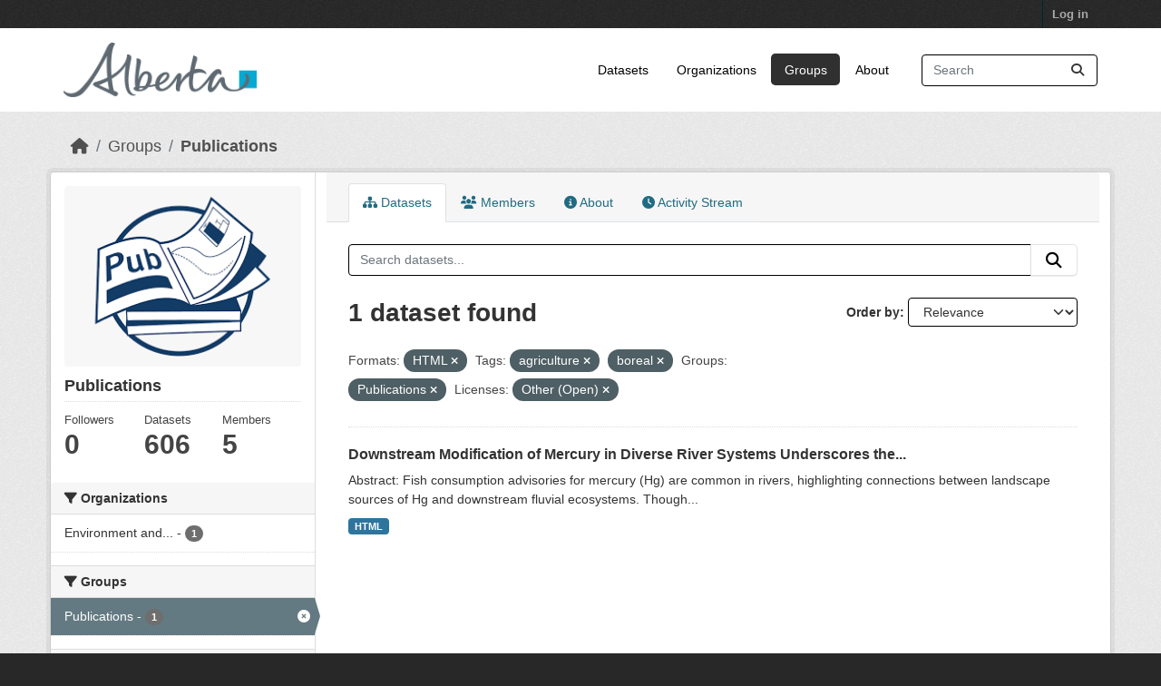

--- FILE ---
content_type: text/html; charset=utf-8
request_url: https://osmdatacatalog.alberta.ca/group/technical-reports?res_format=HTML&tags=agriculture&tags=boreal&groups=technical-reports&license_id=other-open
body_size: 5666
content:
<!DOCTYPE html>
<!--[if IE 9]> <html lang="en" class="ie9"> <![endif]-->
<!--[if gt IE 8]><!--> <html lang="en"  > <!--<![endif]-->
  <head>
    <meta charset="utf-8" />
      <meta name="csrf_field_name" content="_csrf_token" />
      <meta name="_csrf_token" content="IjMzNjA3NDM5NWI2NDE5Zjc1ZDBhMzVjOTFlOGVjNjhhNzk1ZDFlNWUi.aWvhag.wS8L1E2854XZeP9IzkDEORSCDm4" />

      <meta name="generator" content="ckan 2.11.3" />
      <meta name="viewport" content="width=device-width, initial-scale=1.0">
    <title>Publications - Groups - Oil Sands Monitoring</title>

    
    
  
    <link rel="shortcut icon" href="/base/images/ckan.ico" />
    
    
        
    <!-- Google tag (gtag.js) -->
    <script async src="https://www.googletagmanager.com/gtag/js?id=G-QLKBTQKEJV"></script>
    <script>
     window.dataLayer = window.dataLayer || [];
     function gtag(){dataLayer.push(arguments);}

     
         gtag('set', 'linker');

         gtag('js', new Date());

         gtag('config', 'G-QLKBTQKEJV', {
             anonymize_ip: true,
             linker: {
                 domains: []
             }
         });
     

     
     

    </script>


    

  <link rel="alternate" type="application/atom+xml" title="Oil Sands Monitoring - Datasets in group: Publications" href="/feeds/group/technical-reports.atom" />

  
  
    
  
      
      
      
    
  

    
    

 

  


    
    <link href="/webassets/base/51d427fe_main.css" rel="stylesheet"/>
<link href="/webassets/ckanext-scheming/728ec589_scheming_css.css" rel="stylesheet"/>
<link href="/webassets/ckanext-geoview/f197a782_geo-resource-styles.css" rel="stylesheet"/>
<link href="/webassets/vendor/f3b8236b_select2.css" rel="stylesheet"/>
<link href="/webassets/vendor/53df638c_fontawesome.css" rel="stylesheet"/>
<link href="/webassets/ckanext-goa_theme/22d3a3f4-goa_theme.css" rel="stylesheet"/>
<link href="/webassets/ckanext-activity/8dd77216_activity.css" rel="stylesheet"/><style>
        /* Remove the feature image */
.homepage section.featured.media-overlay {
display: none;
}
/*remove content box*/
.homepage div.module-content.box {
display: all;
}

      </style>
    
    

  </head>

  
  <body data-site-root="https://osmdatacatalog.alberta.ca/" data-locale-root="https://osmdatacatalog.alberta.ca/" >

    
    
        
    

    
    <div class="visually-hidden-focusable"><a href="#content">Skip to main content</a></div>
  

  
    

 
<div class="account-masthead">
  <div class="container">
     
    <nav class="account not-authed" aria-label="Account">
      <ul class="list-unstyled">
        
        <li><a href="/user/login">Log in</a></li>
         
      </ul>
    </nav>
     
  </div>
</div>

<header class="masthead">
  <div class="container">
      
    <nav class="navbar navbar-expand-lg navbar-light">
      <hgroup class="header-image navbar-left">

      
      
      <a class="logo" href="/">
        <img src="/uploads/admin/2022-01-24-232842.649523AB-Sig-2Color-Sky-RGB.jpg" alt="Oil Sands Monitoring"
          title="Oil Sands Monitoring" />
      </a>
      
      

       </hgroup>
      <button class="navbar-toggler" type="button" data-bs-toggle="collapse" data-bs-target="#main-navigation-toggle"
        aria-controls="main-navigation-toggle" aria-expanded="false" aria-label="Toggle navigation">
        <span class="fa fa-bars text-white"></span>
      </button>

      <div class="main-navbar collapse navbar-collapse" id="main-navigation-toggle">
        <ul class="navbar-nav ms-auto mb-2 mb-lg-0">
          
            
              
              

              <li><a href="/dataset/">Datasets</a></li><li><a href="/organization/">Organizations</a></li><li class="active"><a href="/group/">Groups</a></li><li><a href="/about">About</a></li>
            
          </ul>

      
      
          <form class="d-flex site-search" action="/dataset/" method="get">
              <label class="d-none" for="field-sitewide-search">Search Datasets...</label>
              <input id="field-sitewide-search" class="form-control me-2"  type="text" name="q" placeholder="Search" aria-label="Search datasets..."/>
              <button class="btn" type="submit" aria-label="Submit"><i class="fa fa-search"></i></button>
          </form>
      
      </div>
    </nav>
  </div>
</header>

  
    <div class="main">
      <div id="content" class="container">
        
          
            <div class="flash-messages">
              
                
              
            </div>
          

          
            <div class="toolbar" role="navigation" aria-label="Breadcrumb">
              
                
                  <ol class="breadcrumb">
                    
<li class="home"><a href="/" aria-label="Home"><i class="fa fa-home"></i><span> Home</span></a></li>
                    
  <li><a href="/group/">Groups</a></li>
  <li class="active"><a href="/group/technical-reports" title="Publications">Publications</a></li>

                  </ol>
                
              
            </div>
          

          <div class="row wrapper">
            
            
            

            
              <aside class="secondary col-md-3">
                
                
  
  


<section id="group-info" class="module module-narrow">
  <div class="module context-info">
    <div class="module-content">
    
    
    <div class="image">
      <a href="">
        <img src="https://osmdatacatalog.alberta.ca/uploads/group/2021-05-06-161345.038062publications.png" width="190" height="118" alt="technical-reports" />
      </a>
    </div>
    
    
    <h1 class="heading">
      Publications
      
    </h1>
    
    
    
    
    
      
      
      <div class="nums">
        <dl>
          <dt>Followers</dt>
          <dd><span>0</span></dd>
        </dl>
        <dl>
          <dt>Datasets</dt>
          <dd><span>606</span></dd>
        </dl>
        <dl>
          <dt>Members</dt>
          <dd>5</dd>
        </dl>
      </div>
      
      
        
      
    
    
    </div>
  </div>
</section>


  <div class="filters">
    <div>
      
        

    
    
	
	    
		<section class="module module-narrow module-shallow">
		    
			<h2 class="module-heading">
			    <i class="fa fa-filter"></i>
			    Organizations
			</h2>
		    
		    
			
			    
				<nav aria-label="Organizations">
				    <ul class="list-unstyled nav nav-simple nav-facet">
					
					    
					    
					    
					    
					    <li class="nav-item ">
						<a href="/group/1d88832d-7c28-462f-952c-1dbbfa988f65?res_format=HTML&amp;tags=agriculture&amp;tags=boreal&amp;groups=technical-reports&amp;license_id=other-open&amp;organization=alberta-environment-and-parks" title="Environment and Protected Areas">
						    <span class="item-label">Environment and...</span>
						    <span class="hidden separator"> - </span>
						    <span class="item-count badge">1</span>

							
						</a>
					    </li>
					
				    </ul>
				</nav>

				<p class="module-footer">
				    
					
				    
				</p>
			    
			
		    
		</section>
	    
	
    

      
        

    
    
	
	    
		<section class="module module-narrow module-shallow">
		    
			<h2 class="module-heading">
			    <i class="fa fa-filter"></i>
			    Groups
			</h2>
		    
		    
			
			    
				<nav aria-label="Groups">
				    <ul class="list-unstyled nav nav-simple nav-facet">
					
					    
					    
					    
					    
					    <li class="nav-item  active">
						<a href="/group/1d88832d-7c28-462f-952c-1dbbfa988f65?res_format=HTML&amp;tags=agriculture&amp;tags=boreal&amp;license_id=other-open" title="">
						    <span class="item-label">Publications</span>
						    <span class="hidden separator"> - </span>
						    <span class="item-count badge">1</span>

							<span class="facet-close"> <i class="fa fa-solid fa-circle-xmark"></i></span>
						</a>
					    </li>
					
				    </ul>
				</nav>

				<p class="module-footer">
				    
					
				    
				</p>
			    
			
		    
		</section>
	    
	
    

      
        

    
    
	
	    
		<section class="module module-narrow module-shallow">
		    
			<h2 class="module-heading">
			    <i class="fa fa-filter"></i>
			    Tags
			</h2>
		    
		    
			
			    
				<nav aria-label="Tags">
				    <ul class="list-unstyled nav nav-simple nav-facet">
					
					    
					    
					    
					    
					    <li class="nav-item  active">
						<a href="/group/1d88832d-7c28-462f-952c-1dbbfa988f65?res_format=HTML&amp;tags=boreal&amp;groups=technical-reports&amp;license_id=other-open" title="">
						    <span class="item-label">agriculture</span>
						    <span class="hidden separator"> - </span>
						    <span class="item-count badge">1</span>

							<span class="facet-close"> <i class="fa fa-solid fa-circle-xmark"></i></span>
						</a>
					    </li>
					
					    
					    
					    
					    
					    <li class="nav-item ">
						<a href="/group/1d88832d-7c28-462f-952c-1dbbfa988f65?res_format=HTML&amp;tags=agriculture&amp;tags=boreal&amp;groups=technical-reports&amp;license_id=other-open&amp;tags=bioaccumulation" title="">
						    <span class="item-label">bioaccumulation</span>
						    <span class="hidden separator"> - </span>
						    <span class="item-count badge">1</span>

							
						</a>
					    </li>
					
					    
					    
					    
					    
					    <li class="nav-item  active">
						<a href="/group/1d88832d-7c28-462f-952c-1dbbfa988f65?res_format=HTML&amp;tags=agriculture&amp;groups=technical-reports&amp;license_id=other-open" title="">
						    <span class="item-label">boreal</span>
						    <span class="hidden separator"> - </span>
						    <span class="item-count badge">1</span>

							<span class="facet-close"> <i class="fa fa-solid fa-circle-xmark"></i></span>
						</a>
					    </li>
					
					    
					    
					    
					    
					    <li class="nav-item ">
						<a href="/group/1d88832d-7c28-462f-952c-1dbbfa988f65?res_format=HTML&amp;tags=agriculture&amp;tags=boreal&amp;groups=technical-reports&amp;license_id=other-open&amp;tags=fish" title="">
						    <span class="item-label">fish</span>
						    <span class="hidden separator"> - </span>
						    <span class="item-count badge">1</span>

							
						</a>
					    </li>
					
					    
					    
					    
					    
					    <li class="nav-item ">
						<a href="/group/1d88832d-7c28-462f-952c-1dbbfa988f65?res_format=HTML&amp;tags=agriculture&amp;tags=boreal&amp;groups=technical-reports&amp;license_id=other-open&amp;tags=land+cover" title="">
						    <span class="item-label">land cover</span>
						    <span class="hidden separator"> - </span>
						    <span class="item-count badge">1</span>

							
						</a>
					    </li>
					
					    
					    
					    
					    
					    <li class="nav-item ">
						<a href="/group/1d88832d-7c28-462f-952c-1dbbfa988f65?res_format=HTML&amp;tags=agriculture&amp;tags=boreal&amp;groups=technical-reports&amp;license_id=other-open&amp;tags=mercury" title="">
						    <span class="item-label">mercury</span>
						    <span class="hidden separator"> - </span>
						    <span class="item-count badge">1</span>

							
						</a>
					    </li>
					
					    
					    
					    
					    
					    <li class="nav-item ">
						<a href="/group/1d88832d-7c28-462f-952c-1dbbfa988f65?res_format=HTML&amp;tags=agriculture&amp;tags=boreal&amp;groups=technical-reports&amp;license_id=other-open&amp;tags=methylmercury" title="">
						    <span class="item-label">methylmercury</span>
						    <span class="hidden separator"> - </span>
						    <span class="item-count badge">1</span>

							
						</a>
					    </li>
					
					    
					    
					    
					    
					    <li class="nav-item ">
						<a href="/group/1d88832d-7c28-462f-952c-1dbbfa988f65?res_format=HTML&amp;tags=agriculture&amp;tags=boreal&amp;groups=technical-reports&amp;license_id=other-open&amp;tags=mountain" title="">
						    <span class="item-label">mountain</span>
						    <span class="hidden separator"> - </span>
						    <span class="item-count badge">1</span>

							
						</a>
					    </li>
					
					    
					    
					    
					    
					    <li class="nav-item ">
						<a href="/group/1d88832d-7c28-462f-952c-1dbbfa988f65?res_format=HTML&amp;tags=agriculture&amp;tags=boreal&amp;groups=technical-reports&amp;license_id=other-open&amp;tags=river" title="">
						    <span class="item-label">river</span>
						    <span class="hidden separator"> - </span>
						    <span class="item-count badge">1</span>

							
						</a>
					    </li>
					
					    
					    
					    
					    
					    <li class="nav-item ">
						<a href="/group/1d88832d-7c28-462f-952c-1dbbfa988f65?res_format=HTML&amp;tags=agriculture&amp;tags=boreal&amp;groups=technical-reports&amp;license_id=other-open&amp;tags=water+quality" title="">
						    <span class="item-label">water quality</span>
						    <span class="hidden separator"> - </span>
						    <span class="item-count badge">1</span>

							
						</a>
					    </li>
					
				    </ul>
				</nav>

				<p class="module-footer">
				    
					
				    
				</p>
			    
			
		    
		</section>
	    
	
    

      
        

    
    
	
	    
		<section class="module module-narrow module-shallow">
		    
			<h2 class="module-heading">
			    <i class="fa fa-filter"></i>
			    Formats
			</h2>
		    
		    
			
			    
				<nav aria-label="Formats">
				    <ul class="list-unstyled nav nav-simple nav-facet">
					
					    
					    
					    
					    
					    <li class="nav-item  active">
						<a href="/group/1d88832d-7c28-462f-952c-1dbbfa988f65?tags=agriculture&amp;tags=boreal&amp;groups=technical-reports&amp;license_id=other-open" title="">
						    <span class="item-label">HTML</span>
						    <span class="hidden separator"> - </span>
						    <span class="item-count badge">1</span>

							<span class="facet-close"> <i class="fa fa-solid fa-circle-xmark"></i></span>
						</a>
					    </li>
					
				    </ul>
				</nav>

				<p class="module-footer">
				    
					
				    
				</p>
			    
			
		    
		</section>
	    
	
    

      
        

    
    
	
	    
		<section class="module module-narrow module-shallow">
		    
			<h2 class="module-heading">
			    <i class="fa fa-filter"></i>
			    Licenses
			</h2>
		    
		    
			
			    
				<nav aria-label="Licenses">
				    <ul class="list-unstyled nav nav-simple nav-facet">
					
					    
					    
					    
					    
					    <li class="nav-item  active">
						<a href="/group/1d88832d-7c28-462f-952c-1dbbfa988f65?res_format=HTML&amp;tags=agriculture&amp;tags=boreal&amp;groups=technical-reports" title="">
						    <span class="item-label">Other (Open)</span>
						    <span class="hidden separator"> - </span>
						    <span class="item-count badge">1</span>

							<span class="facet-close"> <i class="fa fa-solid fa-circle-xmark"></i></span>
						</a>
					    </li>
					
				    </ul>
				</nav>

				<p class="module-footer">
				    
					
				    
				</p>
			    
			
		    
		</section>
	    
	
    

      
    </div>
    <a class="close no-text hide-filters"><i class="fa fa-times-circle"></i><span class="text">close</span></a>
  </div>

              </aside>
            

            
              <div class="primary col-md-9 col-xs-12" role="main">
                
                
                  <article class="module">
                    
                      <header class="module-content page-header">
                        
                        <ul class="nav nav-tabs">
                          
  
  <li class="active"><a href="/group/technical-reports"><i class="fa fa-sitemap"></i> Datasets</a></li>
  <li><a href="/group/members/technical-reports"><i class="fa fa-users"></i> Members</a></li>
  <li><a href="/group/about/technical-reports"><i class="fa fa-info-circle"></i> About</a></li>

  <li><a href="/group/activity/technical-reports?offset=0"><i class="fa fa-clock"></i> Activity Stream</a></li>

                        </ul>
                      </header>
                    
                    <div class="module-content">
                      
                      
  
    
    
    







<form id="group-datasets-search-form" class="search-form" method="get" data-module="select-switch">

  
    <div class="input-group search-input-group">
      <input aria-label="Search datasets..." id="field-giant-search" type="text" class="form-control input-lg" name="q" value="" autocomplete="off" placeholder="Search datasets...">
      
      <button class="btn btn-default btn-lg" type="submit" value="search" aria-label="Submit">
        <i class="fa fa-search"></i>
      </button>
      
    </div>
  

  
    <span>






<input type="hidden" name="res_format" value="HTML" />





<input type="hidden" name="tags" value="agriculture" />





<input type="hidden" name="tags" value="boreal" />





<input type="hidden" name="groups" value="technical-reports" />





<input type="hidden" name="license_id" value="other-open" />



</span>
  

  
    
      <div class="form-group control-order-by">
        <label for="field-order-by">Order by</label>
        <select id="field-order-by" name="sort" class="form-control form-select">
          
            
              <option value="score desc, metadata_modified desc">Relevance</option>
            
          
            
              <option value="title_string asc">Name Ascending</option>
            
          
            
              <option value="title_string desc">Name Descending</option>
            
          
            
              <option value="metadata_modified desc">Last Modified</option>
            
          
        </select>
        
        <button class="btn btn-default js-hide" type="submit">Go</button>
        
      </div>
    
  

  
    <h1>
    
      

  
  
  
  

1 dataset found
    
    </h1>
  

  
    
      <p class="filter-list">
        
          
          <span class="facet">Formats:</span>
          
            <span class="filtered pill">HTML
              <a href="/group/technical-reports?tags=agriculture&amp;tags=boreal&amp;groups=technical-reports&amp;license_id=other-open" class="remove" title="Remove"><i class="fa fa-times"></i></a>
            </span>
          
        
          
          <span class="facet">Tags:</span>
          
            <span class="filtered pill">agriculture
              <a href="/group/technical-reports?res_format=HTML&amp;tags=boreal&amp;groups=technical-reports&amp;license_id=other-open" class="remove" title="Remove"><i class="fa fa-times"></i></a>
            </span>
          
            <span class="filtered pill">boreal
              <a href="/group/technical-reports?res_format=HTML&amp;tags=agriculture&amp;groups=technical-reports&amp;license_id=other-open" class="remove" title="Remove"><i class="fa fa-times"></i></a>
            </span>
          
        
          
          <span class="facet">Groups:</span>
          
            <span class="filtered pill">Publications
              <a href="/group/technical-reports?res_format=HTML&amp;tags=agriculture&amp;tags=boreal&amp;license_id=other-open" class="remove" title="Remove"><i class="fa fa-times"></i></a>
            </span>
          
        
          
          <span class="facet">Licenses:</span>
          
            <span class="filtered pill">Other (Open)
              <a href="/group/technical-reports?res_format=HTML&amp;tags=agriculture&amp;tags=boreal&amp;groups=technical-reports" class="remove" title="Remove"><i class="fa fa-times"></i></a>
            </span>
          
        
      </p>
      <a class="show-filters btn btn-default">Filter Results</a>
    
  

</form>




  
  
    
      

  
    <ul class="dataset-list list-unstyled">
    	
	      
	        




  <li class="dataset-item">
    
      <div class="dataset-content">
        
          <h2 class="dataset-heading">
            
              
            
            
    <a href="/pubdata/downstream-modification-of-mercury-underscores-role-of-local-conditions-in-fish-bioaccumulation" title="Downstream Modification of Mercury in Diverse River Systems Underscores the Role of Local Conditions in Fish Bioaccumulation">
      Downstream Modification of Mercury in Diverse River Systems Underscores the...
    </a>
            
            
              
            
          </h2>
        
        
          
            <div>Abstract: Fish consumption advisories for mercury (Hg) are common in rivers, highlighting connections between landscape sources of Hg and downstream fluvial ecosystems. Though...</div>
          
        
      </div>
      
        
          
            <ul class="dataset-resources list-unstyled">
              
                
                <li>
                  <a href="/pubdata/downstream-modification-of-mercury-underscores-role-of-local-conditions-in-fish-bioaccumulation" class="badge badge-default" data-format="html">HTML</a>
                </li>
                
              
            </ul>
          
        
      
    
  </li>

	      
	    
    </ul>
  

    
  
  
    
  

                    </div>
                  </article>
                
              </div>
            
          </div>
        
      </div>
    </div>
  
    <footer class="site-footer">
  <div class="container">
    
    <div class="row">
      <div class="col-md-8 footer-links">
        
          <ul class="list-unstyled">
            
              <li><a href="/about">About Oil Sands Monitoring</a></li>
            
          </ul>
          <ul class="list-unstyled">
            
              
              <li><a href="https://docs.ckan.org/en/2.11/api/">CKAN API</a></li>
              <li><a href="https://www.ckan.org/">CKAN Association</a></li>
              <li><a href="https://www.opendefinition.org/od/"><img src="/base/images/od_80x15_blue.png" alt="Open Data"></a></li>
            
          </ul>
        
      </div>
      <div class="col-md-4 attribution">
        
          <p><strong>Powered by</strong> <a class="hide-text ckan-footer-logo" href="http://ckan.org">CKAN</a></p>
        
        
          
<form class="lang-select" action="/util/redirect" data-module="select-switch" method="POST">
  
<input type="hidden" name="_csrf_token" value="IjMzNjA3NDM5NWI2NDE5Zjc1ZDBhMzVjOTFlOGVjNjhhNzk1ZDFlNWUi.aWvhag.wS8L1E2854XZeP9IzkDEORSCDm4"/> 
  <div class="form-group">
    <label for="field-lang-select">Language</label>
    <select id="field-lang-select" name="url" data-module="autocomplete" data-module-dropdown-class="lang-dropdown" data-module-container-class="lang-container">
      
        <option value="/en/group/technical-reports?res_format=HTML&amp;tags=agriculture&amp;tags=boreal&amp;groups=technical-reports&amp;license_id=other-open" selected="selected">
          English
        </option>
      
        <option value="/am/group/technical-reports?res_format=HTML&amp;tags=agriculture&amp;tags=boreal&amp;groups=technical-reports&amp;license_id=other-open" >
          አማርኛ
        </option>
      
        <option value="/ar/group/technical-reports?res_format=HTML&amp;tags=agriculture&amp;tags=boreal&amp;groups=technical-reports&amp;license_id=other-open" >
          العربية
        </option>
      
        <option value="/bg/group/technical-reports?res_format=HTML&amp;tags=agriculture&amp;tags=boreal&amp;groups=technical-reports&amp;license_id=other-open" >
          български
        </option>
      
        <option value="/bs/group/technical-reports?res_format=HTML&amp;tags=agriculture&amp;tags=boreal&amp;groups=technical-reports&amp;license_id=other-open" >
          bosanski
        </option>
      
        <option value="/ca/group/technical-reports?res_format=HTML&amp;tags=agriculture&amp;tags=boreal&amp;groups=technical-reports&amp;license_id=other-open" >
          català
        </option>
      
        <option value="/cs_CZ/group/technical-reports?res_format=HTML&amp;tags=agriculture&amp;tags=boreal&amp;groups=technical-reports&amp;license_id=other-open" >
          čeština (Česko)
        </option>
      
        <option value="/da_DK/group/technical-reports?res_format=HTML&amp;tags=agriculture&amp;tags=boreal&amp;groups=technical-reports&amp;license_id=other-open" >
          dansk (Danmark)
        </option>
      
        <option value="/de/group/technical-reports?res_format=HTML&amp;tags=agriculture&amp;tags=boreal&amp;groups=technical-reports&amp;license_id=other-open" >
          Deutsch
        </option>
      
        <option value="/el/group/technical-reports?res_format=HTML&amp;tags=agriculture&amp;tags=boreal&amp;groups=technical-reports&amp;license_id=other-open" >
          Ελληνικά
        </option>
      
        <option value="/en_AU/group/technical-reports?res_format=HTML&amp;tags=agriculture&amp;tags=boreal&amp;groups=technical-reports&amp;license_id=other-open" >
          English (Australia)
        </option>
      
        <option value="/en_GB/group/technical-reports?res_format=HTML&amp;tags=agriculture&amp;tags=boreal&amp;groups=technical-reports&amp;license_id=other-open" >
          English (United Kingdom)
        </option>
      
        <option value="/es/group/technical-reports?res_format=HTML&amp;tags=agriculture&amp;tags=boreal&amp;groups=technical-reports&amp;license_id=other-open" >
          español
        </option>
      
        <option value="/es_AR/group/technical-reports?res_format=HTML&amp;tags=agriculture&amp;tags=boreal&amp;groups=technical-reports&amp;license_id=other-open" >
          español (Argentina)
        </option>
      
        <option value="/eu/group/technical-reports?res_format=HTML&amp;tags=agriculture&amp;tags=boreal&amp;groups=technical-reports&amp;license_id=other-open" >
          euskara
        </option>
      
        <option value="/fa_IR/group/technical-reports?res_format=HTML&amp;tags=agriculture&amp;tags=boreal&amp;groups=technical-reports&amp;license_id=other-open" >
          فارسی (ایران)
        </option>
      
        <option value="/fi/group/technical-reports?res_format=HTML&amp;tags=agriculture&amp;tags=boreal&amp;groups=technical-reports&amp;license_id=other-open" >
          suomi
        </option>
      
        <option value="/fr/group/technical-reports?res_format=HTML&amp;tags=agriculture&amp;tags=boreal&amp;groups=technical-reports&amp;license_id=other-open" >
          français
        </option>
      
        <option value="/gl/group/technical-reports?res_format=HTML&amp;tags=agriculture&amp;tags=boreal&amp;groups=technical-reports&amp;license_id=other-open" >
          galego
        </option>
      
        <option value="/gl_ES/group/technical-reports?res_format=HTML&amp;tags=agriculture&amp;tags=boreal&amp;groups=technical-reports&amp;license_id=other-open" >
          galego (España)
        </option>
      
        <option value="/he/group/technical-reports?res_format=HTML&amp;tags=agriculture&amp;tags=boreal&amp;groups=technical-reports&amp;license_id=other-open" >
          עברית
        </option>
      
        <option value="/hr/group/technical-reports?res_format=HTML&amp;tags=agriculture&amp;tags=boreal&amp;groups=technical-reports&amp;license_id=other-open" >
          hrvatski
        </option>
      
        <option value="/hu/group/technical-reports?res_format=HTML&amp;tags=agriculture&amp;tags=boreal&amp;groups=technical-reports&amp;license_id=other-open" >
          magyar
        </option>
      
        <option value="/id/group/technical-reports?res_format=HTML&amp;tags=agriculture&amp;tags=boreal&amp;groups=technical-reports&amp;license_id=other-open" >
          Indonesia
        </option>
      
        <option value="/is/group/technical-reports?res_format=HTML&amp;tags=agriculture&amp;tags=boreal&amp;groups=technical-reports&amp;license_id=other-open" >
          íslenska
        </option>
      
        <option value="/it/group/technical-reports?res_format=HTML&amp;tags=agriculture&amp;tags=boreal&amp;groups=technical-reports&amp;license_id=other-open" >
          italiano
        </option>
      
        <option value="/ja/group/technical-reports?res_format=HTML&amp;tags=agriculture&amp;tags=boreal&amp;groups=technical-reports&amp;license_id=other-open" >
          日本語
        </option>
      
        <option value="/km/group/technical-reports?res_format=HTML&amp;tags=agriculture&amp;tags=boreal&amp;groups=technical-reports&amp;license_id=other-open" >
          ខ្មែរ
        </option>
      
        <option value="/ko_KR/group/technical-reports?res_format=HTML&amp;tags=agriculture&amp;tags=boreal&amp;groups=technical-reports&amp;license_id=other-open" >
          한국어 (대한민국)
        </option>
      
        <option value="/lt/group/technical-reports?res_format=HTML&amp;tags=agriculture&amp;tags=boreal&amp;groups=technical-reports&amp;license_id=other-open" >
          lietuvių
        </option>
      
        <option value="/lv/group/technical-reports?res_format=HTML&amp;tags=agriculture&amp;tags=boreal&amp;groups=technical-reports&amp;license_id=other-open" >
          latviešu
        </option>
      
        <option value="/mk/group/technical-reports?res_format=HTML&amp;tags=agriculture&amp;tags=boreal&amp;groups=technical-reports&amp;license_id=other-open" >
          македонски
        </option>
      
        <option value="/mn_MN/group/technical-reports?res_format=HTML&amp;tags=agriculture&amp;tags=boreal&amp;groups=technical-reports&amp;license_id=other-open" >
          монгол (Монгол)
        </option>
      
        <option value="/my_MM/group/technical-reports?res_format=HTML&amp;tags=agriculture&amp;tags=boreal&amp;groups=technical-reports&amp;license_id=other-open" >
          မြန်မာ (မြန်မာ)
        </option>
      
        <option value="/nb_NO/group/technical-reports?res_format=HTML&amp;tags=agriculture&amp;tags=boreal&amp;groups=technical-reports&amp;license_id=other-open" >
          norsk bokmål (Norge)
        </option>
      
        <option value="/ne/group/technical-reports?res_format=HTML&amp;tags=agriculture&amp;tags=boreal&amp;groups=technical-reports&amp;license_id=other-open" >
          नेपाली
        </option>
      
        <option value="/nl/group/technical-reports?res_format=HTML&amp;tags=agriculture&amp;tags=boreal&amp;groups=technical-reports&amp;license_id=other-open" >
          Nederlands
        </option>
      
        <option value="/no/group/technical-reports?res_format=HTML&amp;tags=agriculture&amp;tags=boreal&amp;groups=technical-reports&amp;license_id=other-open" >
          norsk
        </option>
      
        <option value="/pl/group/technical-reports?res_format=HTML&amp;tags=agriculture&amp;tags=boreal&amp;groups=technical-reports&amp;license_id=other-open" >
          polski
        </option>
      
        <option value="/pt_BR/group/technical-reports?res_format=HTML&amp;tags=agriculture&amp;tags=boreal&amp;groups=technical-reports&amp;license_id=other-open" >
          português (Brasil)
        </option>
      
        <option value="/pt_PT/group/technical-reports?res_format=HTML&amp;tags=agriculture&amp;tags=boreal&amp;groups=technical-reports&amp;license_id=other-open" >
          português (Portugal)
        </option>
      
        <option value="/ro/group/technical-reports?res_format=HTML&amp;tags=agriculture&amp;tags=boreal&amp;groups=technical-reports&amp;license_id=other-open" >
          română
        </option>
      
        <option value="/ru/group/technical-reports?res_format=HTML&amp;tags=agriculture&amp;tags=boreal&amp;groups=technical-reports&amp;license_id=other-open" >
          русский
        </option>
      
        <option value="/sk/group/technical-reports?res_format=HTML&amp;tags=agriculture&amp;tags=boreal&amp;groups=technical-reports&amp;license_id=other-open" >
          slovenčina
        </option>
      
        <option value="/sl/group/technical-reports?res_format=HTML&amp;tags=agriculture&amp;tags=boreal&amp;groups=technical-reports&amp;license_id=other-open" >
          slovenščina
        </option>
      
        <option value="/sq/group/technical-reports?res_format=HTML&amp;tags=agriculture&amp;tags=boreal&amp;groups=technical-reports&amp;license_id=other-open" >
          shqip
        </option>
      
        <option value="/sr/group/technical-reports?res_format=HTML&amp;tags=agriculture&amp;tags=boreal&amp;groups=technical-reports&amp;license_id=other-open" >
          српски
        </option>
      
        <option value="/sr_Latn/group/technical-reports?res_format=HTML&amp;tags=agriculture&amp;tags=boreal&amp;groups=technical-reports&amp;license_id=other-open" >
          srpski (latinica)
        </option>
      
        <option value="/sv/group/technical-reports?res_format=HTML&amp;tags=agriculture&amp;tags=boreal&amp;groups=technical-reports&amp;license_id=other-open" >
          svenska
        </option>
      
        <option value="/th/group/technical-reports?res_format=HTML&amp;tags=agriculture&amp;tags=boreal&amp;groups=technical-reports&amp;license_id=other-open" >
          ไทย
        </option>
      
        <option value="/tl/group/technical-reports?res_format=HTML&amp;tags=agriculture&amp;tags=boreal&amp;groups=technical-reports&amp;license_id=other-open" >
          Filipino (Pilipinas)
        </option>
      
        <option value="/tr/group/technical-reports?res_format=HTML&amp;tags=agriculture&amp;tags=boreal&amp;groups=technical-reports&amp;license_id=other-open" >
          Türkçe
        </option>
      
        <option value="/uk/group/technical-reports?res_format=HTML&amp;tags=agriculture&amp;tags=boreal&amp;groups=technical-reports&amp;license_id=other-open" >
          українська
        </option>
      
        <option value="/uk_UA/group/technical-reports?res_format=HTML&amp;tags=agriculture&amp;tags=boreal&amp;groups=technical-reports&amp;license_id=other-open" >
          українська (Україна)
        </option>
      
        <option value="/vi/group/technical-reports?res_format=HTML&amp;tags=agriculture&amp;tags=boreal&amp;groups=technical-reports&amp;license_id=other-open" >
          Tiếng Việt
        </option>
      
        <option value="/zh_Hans_CN/group/technical-reports?res_format=HTML&amp;tags=agriculture&amp;tags=boreal&amp;groups=technical-reports&amp;license_id=other-open" >
          中文 (简体, 中国)
        </option>
      
        <option value="/zh_Hant_TW/group/technical-reports?res_format=HTML&amp;tags=agriculture&amp;tags=boreal&amp;groups=technical-reports&amp;license_id=other-open" >
          中文 (繁體, 台灣)
        </option>
      
    </select>
  </div>
  <button class="btn btn-default d-none " type="submit">Go</button>
</form>


        
      </div>
    </div>
    
  </div>
</footer>
  

  
  
  
  
    
    
    
        
        
        <div class="js-hide" data-module="google-analytics"
             data-module-googleanalytics_resource_prefix="/downloads/">
        </div>
    


  

    
    
    <script src="/webassets/vendor/240e5086_jquery.js" type="text/javascript"></script>
<script src="/webassets/vendor/773d6354_vendor.js" type="text/javascript"></script>
<script src="/webassets/vendor/6d1ad7e6_bootstrap.js" type="text/javascript"></script>
<script src="/webassets/vendor/529a0eb7_htmx.js" type="text/javascript"></script>
<script src="/webassets/base/a65ea3a0_main.js" type="text/javascript"></script>
<script src="/webassets/base/b1def42f_ckan.js" type="text/javascript"></script>
<script src="/webassets/ckanext-googleanalytics/event_tracking.js?71ae8997" type="text/javascript"></script>
<script src="/webassets/activity/0fdb5ee0_activity.js" type="text/javascript"></script>
  </body>
</html>